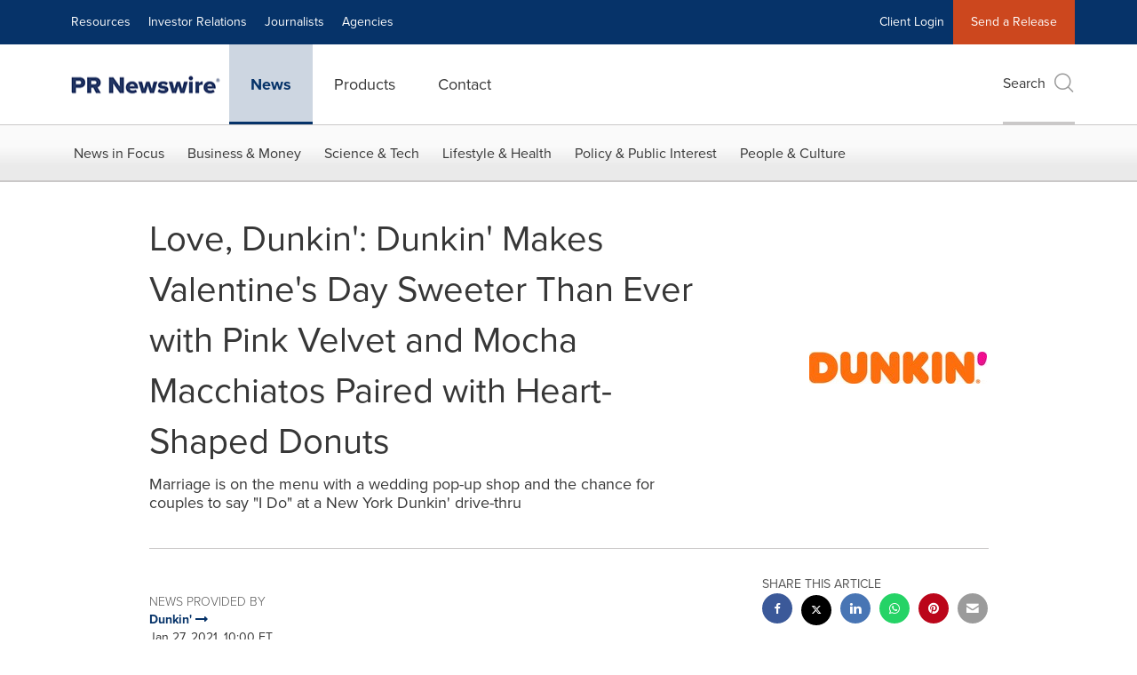

--- FILE ---
content_type: application/javascript
request_url: https://www.prnewswire.com/etc.clientlibs/prncom/clientlibs/clientlibs-common/resources/js/prncom/footer.js
body_size: -348
content:
// Footer
// ===

require(['icon-toggle'], function(iconToggle) {
  iconToggle('dropdown','btr', 'bt-angle-up', 'bt-angle-down','footer-global-sites-dropup');
  iconToggle('dropdown','btr', 'bt-angle-up', 'bt-angle-down','footer-contact-dropup');
  iconToggle('dropdown','btr', 'bt-angle-up', 'bt-angle-down','footer-services-dropup');
});